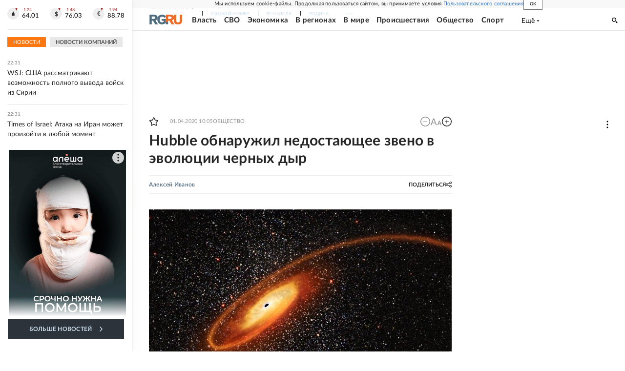

--- FILE ---
content_type: text/html
request_url: https://tns-counter.ru/nc01a**R%3Eundefined*rg_ru/ru/UTF-8/tmsec=mx3_rg_ru/381091896***
body_size: 17
content:
83347B3269727BB6G1769110454:83347B3269727BB6G1769110454